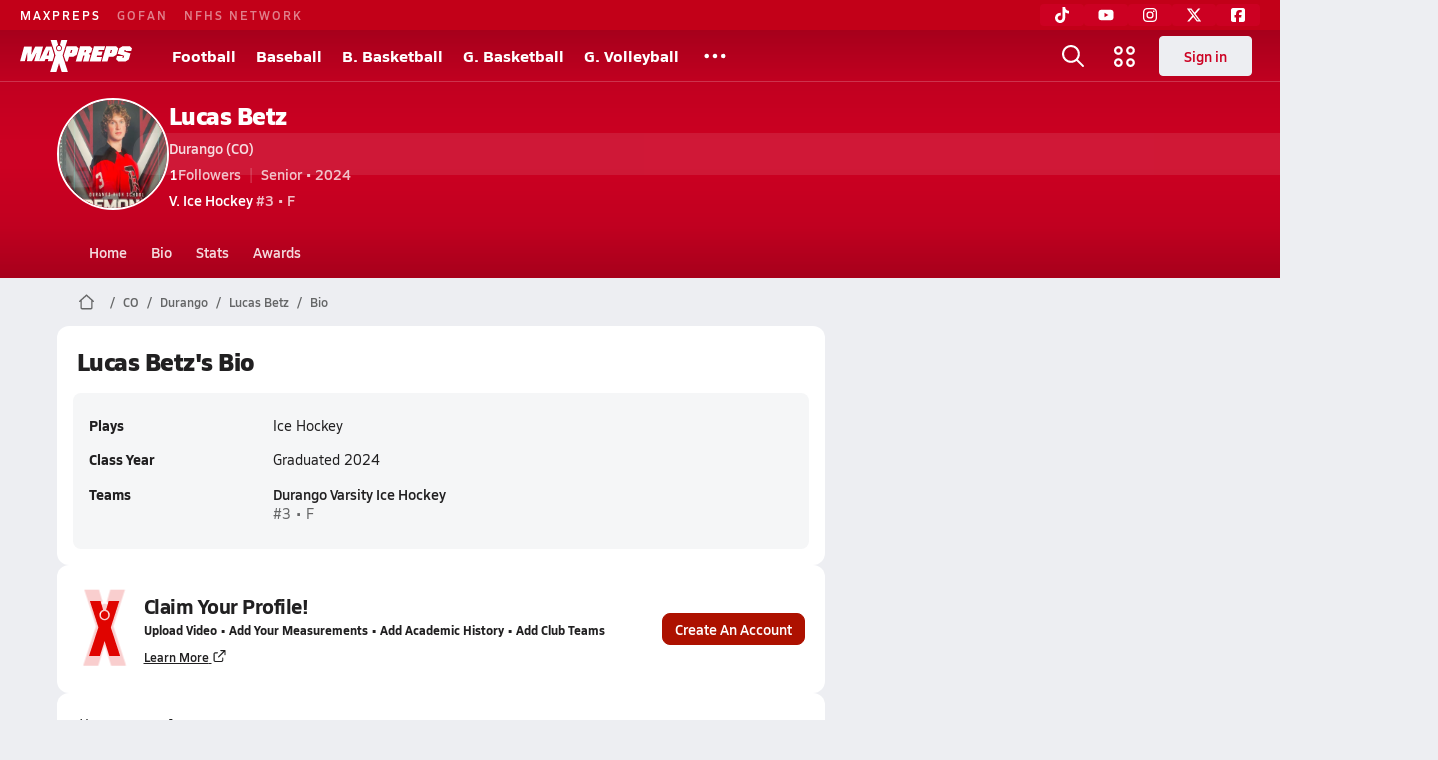

--- FILE ---
content_type: text/javascript
request_url: https://asset.maxpreps.io/_next/static/chunks/7550-477405f3996e9851.js
body_size: 8973
content:
"use strict";(self.webpackChunk_N_E=self.webpackChunk_N_E||[]).push([[7550],{4180:(e,t,r)=>{r.d(t,{m:()=>i});var a=r(7678),n=r(25477),l=r(66732);let i=()=>{let e=(0,l.Ul)();return(0,n._m)([{roleId:a.z7.standardAdmin}],e)}},4309:(e,t,r)=>{r.d(t,{X:()=>a});let a=e=>e?"".concat(e," lbs"):""},6257:(e,t,r)=>{r.d(t,{n:()=>v});var a=r(37876),n=r(1249);let l=async function(e){let t=arguments.length>1&&void 0!==arguments[1]?arguments[1]:"",r=arguments.length>2&&void 0!==arguments[2]?arguments[2]:{};return(0,n.yt)("/careers/".concat(e,"/career-photos/v1"),t,r)};var i=r(55230),o=r(63039),s=r(34437),c=r(18706),d=r(69524),u=r(66732),h=r(61398),m=r(14232);let p=(e,t,r)=>{r?((0,c.yA)(r),(e=>{var t;(0,o.r)(null!=(t=null==e?void 0:e.toString())?t:"Unable to update career photo",o.B.Error)})(r)):((0,o.r)("Career photo successfully updated. The site will update in 15-30 min.",o.B.Success),t(e))},g=async(e,t,r,a,n)=>{(0,d.Y)(a,async a=>{let[,l]=await (0,i.xl)(r,e,a,t);p(!1,n,l)})},x=async(e,t,r)=>{let[,a]=await l(e,t);p(!0,r,a)},v=e=>{let{photoUrl:t,careerId:r,closeModal:n}=e,[l,i]=(0,m.useState)(!1),c=(0,u.rd)(),d=(0,u.wS)(),p=(0,m.useCallback)(()=>{x(r,c,i)},[r,c,i]),v=(0,m.useCallback)(e=>{g(r,c,d,e,i).then(()=>{try{(0,h.s)()}catch(e){}})},[r,c,d]);return r&&d?c?(0,a.jsx)(s.b,{photoUrl:t,croppedImage:null,closeModal:n,title:"Update Career Photo",onSave:v,onDelete:p,wasPhotoDeleted:l}):((0,o.r)("No user token!",o.B.Error),null):null}},9337:(e,t,r)=>{r.d(t,{A:()=>eq});var a,n,l,i,o=r(37876),s=r(89398),c=r(49152),d=r(68348),u=r(75503),h=r(96054),m=r(5701),p=r(18997),g=r(76451),x=r(34909),v=r(35247),f=r(76990),b=r(3317),y=r(14232),j=r(57513),w=r(92675);let C=e=>{let{careerCanonicalUrl:t}=e;return(0,o.jsx)(w.g,{publicHref:t})};var k=r(39765),I=r(44691),N=r(29868),A=r(22546),S=r(53904),T=r(77232),U=r(61679),_=r(93637),M=r(55444),F=r(66732),L=r(40186),P=r(37573),z=r(98473),E=r(40443),B=r(63238),O=r(5812),$=r(40831),D=r(26303),W=r(19189),H=r(59793);let R=(0,$.$)("CC","ClaimBtn","CHeader"),Y=e=>{let{careerId:t,schoolId:r,allSeasonId:a}=e,n=(0,F.Tw)(),l=(0,f.M3)(),i=n?void 0:(0,o.jsx)(D.zM,{asChild:!0,children:(0,o.jsx)(L.Or,{variant:"primaryDynamic",size:l?"large":"medium",children:"Claim"})});return(0,o.jsx)(W.e,{trigger:i,claimCareerId:t,schoolId:r,allSeasonId:a,source:R})},q=e=>{let t=(0,f.M3)(),{careerContext:r}=e,{careerPlayerData:a}=r,{careerId:n,careerCanonicalUrl:l,firstName:i,lastName:s}=a||{},[c,,d,u]=(0,O.e)(!1);return(0,o.jsxs)(o.Fragment,{children:[(0,o.jsx)(L.Or,{variant:"primaryDynamic",onClick:d,size:t?"large":"medium",children:"Claim"}),(0,o.jsx)(H.Z,{isOpen:c,onClose:u,fullName:"".concat(i," ").concat(s),careerId:n,careerCanonicalUrl:l,attributionLocation:"athlete header",source:R})]})},K=e=>{let t=e.careerContext.careerPlayerData.careerId,r=e.careerContext.recentSchool.schoolId,a=e.careerContext.recentSportSeason.allSeasonId,n=(0,F.I1)(),{isEligibleForAthleteClaim:l,isEligibleForParentClaim:i}=(0,B.j)(t)||{};return(0,o.jsxs)(o.Fragment,{children:[(0,o.jsx)(Y,{careerId:t,schoolId:r,allSeasonId:a}),n&&(l||i)&&(0,o.jsx)(q,{...e})]})};var Q=r(30129),V=r(65398),G=r(23732),Z=r(94981);let X=function(e){let t=arguments.length>1&&void 0!==arguments[1]&&arguments[1],[r]=(0,G.G)(e),a=(0,F.Zq)(),n=(0,F.Tw)(),{isEligibleToFollow:l}=(0,F.w6)(),i=(0,Z.H)(e),o=(0,V.q)("mp_career_visits",e,t);return(n&&a||!n)&&!r&&o&&l&&!i},J="crv-popup",ee=e=>{let{careerId:t,athleteName:r}=e,[a,n]=(0,y.useState)(!1),l=X(t,a),i=(0,y.useCallback)(()=>{n(!0)},[]);return!l||a?null:(0,o.jsx)(Q.G,{elementId:J,text:"It looks like you're a fan of ".concat(r,"! Follow their profile for quick access and to get the latest notifications."),xOffset:-124,onClose:i})};var et=r(16952),er=r(63039),ea=r(937),en=r(81082),el=r(37665),ei=r(48745),eo=r(16801);let es=(0,$.$)("CF","FollowBtn","CHeader"),ec=e=>{let{careerId:t,athleteName:r,schoolId:a,allSeasonId:n}=e,l=(0,F.rd)(),i=(0,F.Tw)(),[s]=(0,G.G)(t);return i&&!l?(0,o.jsx)(eu,{careerId:t}):(0,o.jsxs)(o.Fragment,{children:[i&&(s?(0,o.jsx)(em,{careerId:t,athleteName:r}):(0,o.jsx)(eh,{careerId:t,athleteName:r})),(0,o.jsx)(ed,{careerId:t,schoolId:a,allSeasonId:n})]})},ed=e=>{let{careerId:t,schoolId:r,allSeasonId:a}=e,n=(0,F.Tw)(),l=(0,f.M3)(),i=n?void 0:(0,o.jsx)(D.zM,{asChild:!0,children:(0,o.jsx)(L.Or,{variant:"primaryDynamic",size:l?"large":"medium",children:"Follow"})});return(0,o.jsx)(W.e,{trigger:i,followCareerId:t,schoolId:r,allSeasonId:a,source:es})},eu=e=>{let{careerId:t}=e,[,r]=(0,ea.P3)(es,(0,ei.wP)(t));return(0,o.jsx)(_.v,{visualComponent:L.Or,href:r.toString(),children:"Follow"})},eh=e=>{let{careerId:t,athleteName:r}=e,[a,n]=(0,y.useState)(!1),{getMemberPageData:l}=(0,F.ge)(),i=(0,f.M3)(),s=(0,eo.L)(t,(e,t)=>{if(n(!1),e){let e=!!document.getElementById(J);(0,en.N)(r,e?"repeat visitor":"athlete header"),(0,er.r)("Successfully followed career"),l(void 0,!0);return}(0,er.r)("Error ".concat(t),er.B.Error)},es);return(0,o.jsx)(L.Or,{disabled:a,onClick:s,size:i?"large":"medium",variant:"primaryDynamic",icon:a?et.z1:void 0,children:a?"Updating":"Follow"})},em=e=>{let{careerId:t,athleteName:r}=e,[a,n]=(0,y.useState)(!1),{getMemberPageData:l}=(0,F.ge)(),i=(0,f.M3)(),s=(0,eo.Q)(t,(e,t)=>{if(n(!0),e){(0,el.Y)(r),(0,er.r)("Successfully unfollowed career"),l(void 0,!0);return}(0,er.r)("Error ".concat(t),er.B.Error)},es);return(0,o.jsx)(L.Or,{disabled:a,onClick:s,size:i?"large":"medium",variant:"tertiaryDynamic",icon:a?et.z1:void 0,children:a?"Updating":"Following"})},ep=T.Ay.div.withConfig({componentId:"sc-b5d3d851-0"})(["position:relative;"]),eg=e=>{let{careerId:t,athleteName:r,schoolId:a,allSeasonId:n}=e;return(0,M.m)()?(0,o.jsxs)(ep,{children:[(0,o.jsx)(ee,{careerId:t,athleteName:r}),(0,o.jsx)(ec,{careerId:t,schoolId:a,allSeasonId:n,athleteName:r})]}):null},ex=T.I4.div.withConfig({componentId:"sc-12970298-0"})(["display:grid;grid-template-columns:repeat(",",1fr);gap:",";button{width:121px;max-width:125px;}"],e=>e.$n,A.i.s50),ev=e=>{let t=(0,f.M3)();return(0,o.jsx)(L.Or,{variant:"tertiaryDynamic",size:t?"large":"medium",...e})},ef=e=>{let{careerContext:t}=e,{careerPlayerData:r}=t,{careerId:a,careerCanonicalUrl:n,firstName:l,lastName:i}=r||{},{allSeasonId:s}=t.recentSportSeason,{schoolId:c}=t.recentSchool,{appType:d}=(0,U._)(),u=(0,B.j)(a),{isEligibleForAthleteClaim:h,isEligibleForParentClaim:m}=u||{},p=(0,F.Tw)(),g=(0,E.Y)(a);return(0,M.m)()?(0,o.jsxs)(ex,{$n:!p||(h||m)&&p?2:1,children:[(0,o.jsx)(K,{careerContext:t}),g&&(0,o.jsx)(_.v,{visualComponent:ev,href:(0,z.E)(j.a.AdminHome,n,d,void 0,{longCareerId:a}),children:"Edit Profile"}),!g&&(0,o.jsx)(eg,{careerId:a,athleteName:"".concat(l," ").concat(i),schoolId:c,allSeasonId:s}),(0,o.jsx)(x.GG,{ownsContent:u.isCareerClaimedByAthlete?"self":u.isCareerClaimedByParent?"parent":"none"})]}):(0,o.jsx)(P.X,{height:"28px"})};var eb=r(66361),ey=r(4180),ej=r(8162),ew=r(6257);let eC=T.I4.div.withConfig({componentId:"sc-ebb1434a-0"})(["position:relative;.photo-or-avatar{border:2px solid ",";position:relative;}button{position:absolute;right:0;bottom:0;}"],S.ui.text.primary),ek=e=>{let{careerContext:t}=e,{careerPlayerData:r}=t,{firstName:a,lastName:n,photoUrl:l,careerId:i}=r||{},s=(0,E.Y)(i),c=(0,ey.m)(),d=(0,f.M3)(),[u,,h,m]=(0,O.e)(!1),p="".concat(a," ").concat(n);return(0,o.jsxs)(o.Fragment,{children:[(0,o.jsxs)(eC,{children:[(0,o.jsx)(eb.q,{src:l,alt:p,size:d?112:100,preload:!0}),(s||c)&&(0,o.jsx)(L.Or,{icon:ej.hp,onClick:h,size:"small",isRound:!0})]}),u&&(0,o.jsx)(ew.n,{photoUrl:l,careerId:i,closeModal:m})]})};var eI=r(14092),eN=r(15856),eA=r(40877),eS=r(49023),eT=r(97894);let eU={[eS.mx.Varsity]:3,[eS.mx.JV]:2,[eS.mx.Freshman]:1};var e_=r(14668);let eM=e=>{let{careerSports:t}=e,r=!(0,f.al)()||t.length<3,a=(e=>{if(e.every(t=>t.teamLevel===e[0].teamLevel))return e;let t=[...new Set(e.map(e=>e.teamLevel))].reduce((e,t)=>(eU[t]||0)>(eU[e]||0)?t:e);return e.map(e=>({...e,teamLevel:t}))})(t);return(0,o.jsx)(e_.n,{children:a.map(e=>{let{sport:t,positions:a,jersey:n,teamHomeCanonicalUrl:l,teamLevel:i}=e;return(0,o.jsx)("div",{children:(0,o.jsxs)(_.v,{className:"secondary",href:((e,t)=>{switch(t){case eS.mx.Varsity:return e.replace("/freshman/","/").replace("/jv/","/");case eS.mx.JV:return e.replace("/freshman/","/jv/");case eS.mx.Freshman:return e}})(l,i),$hoverUnderline:!0,children:[(0,o.jsx)("span",{className:"primary",children:"".concat((0,eS.wi)(i)," ").concat(t)})," ".concat((0,eT.kj)([n?"#".concat(n):void 0,r?(0,eT.kj)(a,", "):void 0]))]})},t)})})};var eF=r(1405),eL=r(54390),eP=r(4309);let ez=T.I4.div.withConfig({componentId:"sc-6efe20cf-0"})(["text-align:center;","{text-align:left;}.athlete-name{",";line-height:1;margin-bottom:",";display:flex;justify-content:center;align-items:center;gap:",";","{justify-content:flex-start;",";}}.school-name{",";","{","}line-height:1;display:block;margin-bottom:",";}.followers{display:flex;gap:",";}","{margin-top:",";justify-content:center;","{justify-content:flex-start;}}"],N.Wi.Tablet,null==(a=eI.Pg.get(eI.KQ.heading_125_bold))?void 0:a.css,A.i.s50,A.i.s25,N.Wi.Tablet,null==(n=eI.Pg.get(eI.KQ.heading_150_xbold))?void 0:n.css,null==(l=eI.Pg.get(eI.KQ.heading_75_semibold))?void 0:l.css,N.Wi.Tablet,null==(i=eI.Pg.get(eI.KQ.action_90_semibold))?void 0:i.css,A.i.s50,A.i.s25,e_.n,A.i.s50,N.Wi.Tablet),eE=e=>{let{careerContext:t}=e,{careerPlayerData:r,followerCount:a}=t,{careerCanonicalUrl:n,isClaimed:l,firstName:i,lastName:s,careerSports:c,schoolCanonicalUrl:d}=r||{},{formattedGraduation:u,formattedHtWt:h,schoolLocation:m,schoolName:p}=(e=>{var t;let{careerPlayerData:r,careerData:a}=e,{schoolName:n}=r||{},{heightFeet:l,heightInches:i,weight:o,graduatingClass:s,classYear:c}=a,d=(0,eL.K)(l,i),[u,h]=(0,eT.v$)(n," (");return{schoolName:u,schoolLocation:h,formattedGraduation:(0,eT.kj)([null==(t=(0,eF.Q1)(c))?void 0:t.longForm,s]),formattedHtWt:d||o?(0,eT.kj)([d,(0,eP.X)(o)]):void 0}})(t);return(0,o.jsxs)(ez,{children:[(0,o.jsxs)(_.v,{href:n,className:"athlete-name",$color:S.ui.text.primary,$hoverColor:S.ui.text.secondary,$hoverUnderline:!0,children:["".concat(i," ").concat(s),l&&(0,o.jsx)(eN.Z,{size:16,icon:eA.Zs,color:S.uL})]}),(0,o.jsx)(_.v,{className:"school-name",href:d,$color:S.ui.text.secondary,$hoverColor:S.ui.text.tertiary,$hoverUnderline:!0,children:"".concat(p," ").concat(m)}),(0,o.jsxs)(e_.n,{children:[(null!=a?a:0)>0&&(0,o.jsxs)("div",{className:"followers",children:[(0,o.jsx)("span",{className:"primary",children:a}),(0,o.jsx)("span",{className:"secondary",children:"Followers"})]}),u&&(0,o.jsx)("div",{className:"secondary",children:u}),h&&(0,o.jsx)("div",{className:"secondary",children:h})]}),(0,o.jsx)(eM,{careerSports:c})]})},eB=T.I4.nav.withConfig({componentId:"sc-17adfc4d-0"})(["background-color:",";color:",";padding:"," ",";","{position:relative;pointer-events:auto;display:flex;flex-direction:column;align-items:center;gap:",";","{flex-direction:row;gap:",";}}","{","{display:inline-grid;margin-top:",";}","{display:inline-grid;margin-left:",";}}"],e=>{let{theme:t}=e;return null==t?void 0:t.nav.light},S.ui.text.primary,A.i.s100,A.i.s75,k.Y,A.i.s50,N.Wi.Tablet,A.i.s125,ex,N.Wi.TabletOnly,A.i.s125,N.Wi.Desktop,A.i.s125),eO=e=>{let t=(0,o.jsx)(ef,{...e});return(0,o.jsxs)(eB,{children:[(0,o.jsx)(I.t,{}),(0,o.jsxs)(k.Y,{children:[(0,o.jsx)(ek,{...e}),(0,o.jsx)(eE,{...e}),(0,o.jsx)(g.fq,{children:t}),(0,o.jsx)(g.X8,{children:t})]}),(0,o.jsx)(g.jp,{children:(0,o.jsx)(k.Y,{children:t})})]})};var e$=r(51441);let eD=T.I4.div.withConfig({componentId:"sc-a00bbbed-0"})(["background-color:",";width:100%;"],S.dA.surface.primary),eW=e=>{let{careerContext:t,navId:r,careerMenuData:a}=e,{careerCanonicalUrl:n,careerId:l}=t.careerPlayerData,i=(0,T.DP)(),{appType:s}=(0,U._)(),c=(0,ey.m)(),d=(0,E.Y)(l),u=a.map(e=>{let{text:t,publicUrl:r}=e;return{text:t,href:r}}),h={bg:i.nav.light,fg:S.ui.text.secondary,hover:i.surface.primary,active:i.surface.primary};return(c||d)&&u.push({text:"Admin",href:(0,z.E)(j.a.AdminHome,n,s,void 0,{longCareerId:l})}),(0,o.jsx)(eD,{children:(0,o.jsx)(e$.z,{pageNavLinks:u,navId:r,theme:h})})};var eH=r(62059);let eR=T.I4.div.withConfig({componentId:"sc-5d0f677e-0"})(["background-color:",";border-top:1px solid ",";border-bottom:1px solid ",";"],S.dA.surface.primary,S.dA.surface.border,S.dA.surface.border),eY=()=>(0,o.jsx)(eR,{children:(0,o.jsx)(k.Y,{children:(0,o.jsx)(eH.tw,{areLinksEnabled:!1,isSearchEnabled:!1,colorMode:eH.lH.White})})}),eq=e=>{let{pageTitle:t,pageDescription:r,canonicalUrl:a,pageConfig:n,isCareerHeaderVisible:l=!0,careerContext:i,careerMenuData:w,breadcrumbListData:k,siteNavData:I,children:N}=e,{recentSchool:A,careerPlayerData:S,careerData:T,partnerInfo:U}=i,{careerCanonicalUrl:_}=S,{color1:M,color2:F,color3:L}=A,{careerId:P}=T,z=(0,f.al)(),E=(0,v.h)(),B=(0,h.t)(n),O=(0,b.V)(M,F,L),$=(null==n?void 0:n.page)===j.a.Home||null==n?void 0:n.pageName,D=(0,y.useMemo)(()=>k?{data:k,pageName:$}:void 0,[k,$]),W=n.page===j.a.PhotoFullSize,H=n.page===j.a.Videos,R=(0,y.useMemo)(()=>{let e=[];return i&&(l&&e.push({key:"careerHeader",component:(0,o.jsx)(eO,{careerContext:i})},{sticky:!0,key:"careerNavBar",isVisibleWithoutFrame:!0,component:(0,o.jsx)(eW,{careerMenuData:w,careerContext:i,navId:(null==n?void 0:n.navId)||""})}),W&&e.push({sticky:!0,key:"photography",component:(0,o.jsx)(eY,{}),isVisibleWithoutFrame:!0}),E&&!z&&e.push({key:"back_to_public",sticky:!0,component:(0,o.jsx)(C,{careerCanonicalUrl:_})})),e},[i,W,l,E,_,w,null==n?void 0:n.navId,z]),Y=W?s.IX:y.Fragment;return(0,o.jsxs)(Y,{children:[!H&&(0,o.jsx)(x.ql,{careerId:P,context:"career"}),(0,o.jsxs)(u.q,{theme:O,siteNavData:I,breadcrumbConfig:D,pageConfig:n,subheaders:R,isSkyboxHidden:n.isSkyboxHidden,children:[(0,o.jsx)(m.p,{title:t,description:r,canonical:a}),N,(0,o.jsx)(g.jp,{andAbove:!0,children:E&&(0,o.jsx)(c.a,{feedbackLink:d.Vg})}),B&&(0,o.jsx)(p.K,{address:A.address,canonicalUrl:A.canonicalUrl,city:A.city,mascotUrl:A.mascotUrl,name:A.name,partnerInfo:U,shouldAppendHighSchoolString:A.shouldAppendHighSchoolString,state:A.stateCode,zip:A.zip})]})]})}},16801:(e,t,r)=>{r.d(t,{L:()=>i,Q:()=>o});var a=r(12694),n=r(66732),l=r(14232);let i=(e,t,r)=>{let i=(0,n.rd)(),{role:o,id:c}=(0,n.u1)()||{};return(0,l.useCallback)(()=>{if("undefined"!=typeof window&&i&&c&&o)return(0,a.Cg)(c,{userId:c,careerProfileId:e},i,r).then(e=>{var r,a;try{s(c,o)}catch(e){}let n=e[2];return t&&t(n.status<400,null!=(a=null==(r=e[2])?void 0:r.message)?a:""),e})},[e,c,o,i,t,r])},o=(e,t,r)=>{let i=(0,n.rd)(),o=(0,n.wS)();return(0,l.useCallback)(()=>{if("undefined"!=typeof window&&i&&o)return(0,a.je)(o,e,i,r).then(e=>{var r,a;let n=e[2];return t&&t(n.status<400,null!=(a=null==(r=e[2])?void 0:r.message)?a:""),e})},[e,o,i,t,r])},s=(e,t)=>{var r;"undefined"!=typeof window&&(null==(r=window.branch)||r.logEvent("FOLLOW_ATHLETE",{userId:e,userRole:t},void 0,"FOLLOW ATHLETE"))}},24738:(e,t,r)=>{r.d(t,{g:()=>a});var a=function(e){return e[e.None=0]="None",e[e.UserAlreadyBoundToCareer=1]="UserAlreadyBoundToCareer",e[e.UserAlreadyBoundToAnotherCareer=2]="UserAlreadyBoundToAnotherCareer",e[e.CareerAlreadyBoundToAnotherUser=3]="CareerAlreadyBoundToAnotherUser",e[e.IneligibleUserMemberType=4]="IneligibleUserMemberType",e[e.NonMatchingLastName=5]="NonMatchingLastName",e}({})},34909:(e,t,r)=>{r.d(t,{GG:()=>h,ql:()=>u,fr:()=>m,K0:()=>p,iL:()=>x});var a=r(37876),n=r(48385),l=r(35657),i=r(77328),o=r.n(i),s=r(89099);let c=(e,t)=>(0,a.jsx)("meta",{name:"".concat("branch:deeplink:maxpreps","_").concat(e),content:null!=t?t:""},e),d=()=>{var e;let t=(0,s.useRouter)();return null!=(e=null==t?void 0:t.query.ftag)?e:void 0},u=e=>{let{careerId:t,context:r="career",videoid:n}=e,l=d();return(0,a.jsxs)(o(),{children:[c("context",r),c("career_id",t),c("tab","1"),n&&c("content_id",n),l&&c("ftag",l)]})},h=e=>{let{ownsContent:t}=e;return(0,a.jsx)(o(),{children:c("owns_content",t)})},m=e=>{let{schoolId:t,ssid:r,context:n="team",videoid:l}=e,i=d();return(0,a.jsxs)(o(),{children:[c("context",n),l&&c("content_id",l),c("school_id",t),c("ssid",r),c("tab","1"),i&&c("ftag",i)]})},p=e=>{let{url:t,tab:r}=e,l=d();if(!t)return null;let i=((e,t)=>{let r=new URL(e,n.MO);return t&&r.searchParams.set("ftag",t),r.toString()})(t,l);return(0,a.jsxs)(o(),{children:[c("context","web"),c("url",i),c("tab",r.toString()),l&&c("ftag",l)]})},g="maxpreps_",x=(e,t,r)=>((e,t,r)=>{let a=new URLSearchParams(Object.keys(t||{}).reduce((e,r)=>{var a;return e["".concat(g).concat(r)]=(null!=(a=t[r])?a:"").toString(),e},{}));return(null==r?void 0:r.ftag)&&a.append("".concat(g,"ftag"),null==r?void 0:r.ftag.toString()),"".concat(l.Ql).concat(e,"?").concat(a.toString())})(e,t,r)},37573:(e,t,r)=>{r.d(t,{U:()=>l,X:()=>i});var a=r(37876),n=r(22546);let l=r(77232).I4.span.withConfig({componentId:"sc-bc7249a6-0"})(["width:",";height:",";border-radius:",";background-color:",";@keyframes pulse{0%{opacity:0.7;}50%{opacity:0.4;}100%{opacity:0.7;}}animation:pulse 1s infinite;"],e=>{let{$width:t}=e;return t||"100%"},e=>{let{$height:t}=e;return t||"100%"},n.i.s75,e=>{let{$background:t,theme:r}=e;return t||r.surface.secondary}),i=e=>{let{height:t="100%",width:r="100%",children:n}=e;return(0,a.jsx)(l,{$height:t,$width:r,children:n})}},37665:(e,t,r)=>{r.d(t,{Y:()=>l});var a=r(57435),n=r(7856);let l=e=>(0,a.k)("athlete-unfollow-button-click",{clickText:"athlete/".concat(e,"/unfollow-button-click"),moduleAction:n.Rt,moduleName:"career follow",moduleCampaign:"follow",moduleLocation:"athlete header"})},39765:(e,t,r)=>{r.d(t,{Y:()=>a});let a=r(77232).I4.div.withConfig({componentId:"sc-dcadbc3f-0"})(["max-width:","px;margin:auto;"],1167)},40443:(e,t,r)=>{r.d(t,{Y:()=>i});var a=r(7678),n=r(25477),l=r(66732);let i=e=>{let t=(0,l.Ul)();return(0,n._m)([{roleId:a.z7.career,accessId1:e}],t)}},44518:(e,t,r)=>{r.d(t,{v:()=>o});var a=r(37876),n=r(66821),l=r(50188),i=r(23532);let o=e=>e.map(e=>{var t,r;return(null==(t=e.asOptions)?void 0:t.href)?(0,a.jsx)(i.Z,{text:e.text,href:e.asOptions.href,disabled:e.isDisabled},e.text):(null==(r=e.asOptions)?void 0:r.onClick)?(0,a.jsx)(l.p,{text:e.text,onClick:e.asOptions.onClick,disabled:e.isDisabled},e.text):(0,a.jsx)(n.lF,{children:e.text},e.text)})},49152:(e,t,r)=>{r.d(t,{a:()=>n});var a=r(18847);let n=r.n(a)()(()=>r.e(2662).then(r.bind(r,82662)).then(e=>({default:e.FeedbackTab})),{loadableGenerated:{webpack:()=>[82662]},ssr:!1})},50134:(e,t,r)=>{r.d(t,{F:()=>s});var a,n=r(29868),l=r(14092),i=r(77232);let o="12px",s=i.I4.div.withConfig({componentId:"sc-9c7ff491-0"})(["",";width:100%;border-radius:0 0 "," ",";padding:16px 16px 24px 16px;","{padding:16px 24px 24px;}",""],null==(a=l.Pg.get(l.KQ.body_90_reg))?void 0:a.css,o,o,n.Wi.Tablet,e=>{let{$isDividerVisible:t=!0,theme:r}=e;return t?"border-top: 1px solid ".concat(r.surface.border,";"):""})},50188:(e,t,r)=>{r.d(t,{p:()=>o});var a=r(37876),n=r(77232),l=r(66821);let i=n.Ay.button.withConfig({componentId:"sc-12cf04c8-0"})(["width:100%;display:block;background-color:",";"],e=>{let{theme:t}=e;return t.surface.primary}),o=e=>{let{text:t,onClick:r,...n}=e,o=(0,a.jsx)(l.lF,{...n,children:t});return n.disabled||!r?o:(0,a.jsx)(i,{type:"button",onClick:r,children:o})}},51441:(e,t,r)=>{r.d(t,{z:()=>w});var a,n=r(37876),l=r(6191),i=r(66821),o=r(44518),s=r(15856),c=r(15052),d=r(90398),u=r(14232),h=r(39765),m=r(93637),p=r(28002),g=r(29868),x=r(14092),v=r(22546),f=r(53904);let b=r(77232).I4.div.withConfig({componentId:"sc-65d3933b-0"})(["position:relative;background-color:",";.gradient{pointer-events:none;position:absolute;top:0;bottom:0;left:0;right:0;background:linear-gradient( 180deg,rgba(0,0,0,0.055) 0%,rgba(0,0,0,0.1825) 100% );}.stuck &{box-shadow:0 "," "," 0 ",";}.container{height:50px;max-width:1440px;margin-left:",";","{margin-left:",";height:52px;}display:grid;grid-template-columns:min-content auto;white-space:nowrap;overflow-x:auto;overflow-y:visible;scrollbar-width:none;&::-webkit-scrollbar{display:none;}}.links{display:flex;height:100%;& > li{height:100%;}& > li > div{height:100%;display:flex;flex-flow:column;flex-wrap:nowrap;}& > li > div > div:first-child{flex:1 1 100%;}& .link{height:100%;display:flex;align-items:center;cursor:pointer;position:relative;color:",";background:none;padding:0 ",";","}& .link .x-mi{margin-left:6px;}& > li:is(.active,:hover) .link{color:",";}& > li:hover .link{color:",";}& > li .link::after{content:'';position:absolute;left:0;bottom:0;height:4px;width:100%;}& > li:is(.active,.link) .link::after{background-color:",";}}.left-content{position:relative;display:flex;align-items:center;margin-right:",";}.shadow{position:absolute;background:linear-gradient( 90deg,rgba(255,255,255,0) 0%,"," 100% );top:0;right:0;height:100%;width:25px;z-index:1;","{display:none;}pointer-events:none;}.shadow.shadow-left{background:linear-gradient( 90deg,"," 0%,rgba(255,255,255,0) 100% );left:0;right:auto;}"],e=>{var t;return null!=(t=e.$bg)?t:f.dA.surface.primary},v.i.s50,v.i.s50,f.fs.light,v.i.s100,g.Wi.SiteNavDesktop,v.i.s125,e=>{let{$fg:t,theme:r}=e;return null!=t?t:r.text.secondary},v.i.s75,null==(a=x.Pg.get(x.KQ.heading_90_semibold))?void 0:a.css,e=>{let{theme:t,$active:r}=e;return null!=r?r:t.text.primary},e=>{let{theme:t,$hover:r}=e;return null!=r?r:t.text.action},e=>{let{theme:t,$hover:r}=e;return null!=r?r:t.text.action},v.i.s50,f.fs.medium,g.Wi.Tablet,f.fs.medium),y=e=>{let{children:t,subItems:r}=e,[a,s]=(0,u.useState)(!1),[c,d]=(0,u.useMemo)(()=>[{align:"center",onMouseLeave:()=>{s(!1)}},[{items:(0,o.v)(r)}]],[r]);return(0,n.jsx)(l.r,{open:a,onOpenChange:s,options:c,groups:d,trigger:(0,n.jsx)(i.Mz,{asChild:!0,children:t})})},j=e=>{let{item:t,isActive:r}=e,{text:a,href:l,subItems:i,onClick:o}=t,h=!1;try{h=!(0,p.m)(new URL(l))}catch(e){h=!1}let[g,x]=(0,u.useMemo)(()=>[l?m.v:"button",l?{href:l,onClick:o}:void 0],[l,o]),v=(0,n.jsxs)(g,{className:"link",...x,children:[a,h&&(0,n.jsx)(s.Z,{icon:c.vM,size:12}),i&&(0,n.jsx)(s.Z,{icon:d.Jt,size:12})]}),f=i?(0,n.jsx)(y,{subItems:i,children:v}):v;return(0,n.jsx)("li",{className:r?"active":"",children:f})},w=e=>{let{leftContent:t,pageNavLinks:r,navId:a,isWidthCapped:l=!0,isGradientVisible:i=!0,theme:o}=e,[s,c]=(()=>{let e=(0,u.useRef)(null),[t,r]=(0,u.useState)(0),a=(0,u.useCallback)(t=>{e.current=null,t instanceof Element&&r(t.scrollLeft)},[]),n=(0,u.useCallback)(t=>{e.current||(e.current=requestAnimationFrame(()=>{a(t.target)}))},[a]);return(0,u.useEffect)(()=>()=>{e.current&&(window.cancelAnimationFrame(e.current),e.current=null)},[]),[t,n]})(),d=l?h.Y:u.Fragment;return(0,n.jsxs)(b,{$bg:o.bg,$fg:o.fg,$hover:o.hover,$active:o.active,children:[i&&(0,n.jsx)("div",{className:"gradient"}),s>20&&(0,n.jsx)("div",{className:"shadow shadow-left"}),(0,n.jsx)(d,{children:(0,n.jsxs)("div",{className:"container",onScroll:c,children:[t&&(0,n.jsx)("div",{className:"left-content",children:t}),(0,n.jsx)("ul",{className:"links",children:r.map(e=>(0,n.jsx)(j,{item:e,isActive:e.text.toLocaleLowerCase().includes(a.toLocaleLowerCase()),hoverColor:o.bg},"".concat(e.text,"-").concat(e.href)))})]})}),(0,n.jsx)("div",{className:"shadow shadow-right"})]})}},54390:(e,t,r)=>{r.d(t,{K:()=>a});let a=(e,t)=>e||t?"".concat(null!=e?e:0,"'").concat(null!=t?t:0,'"'):""},59793:(e,t,r)=>{r.d(t,{Z:()=>n});var a=r(18847);let n=r.n(a)()(()=>Promise.all([r.e(4067),r.e(2696)]).then(r.bind(r,52696)).then(e=>({default:e.ClaimModal})),{loadableGenerated:{webpack:()=>[52696]},ssr:!1})},61398:(e,t,r)=>{r.d(t,{s:()=>i});var a=r(57435),n=r(7856),l=r(80074);let i=()=>{(0,a.k)("career-page-click",{clickText:"save",moduleAction:n.Rt,moduleName:"career management",moduleLocation:"player-info",moduleCampaign:l.q})}},63238:(e,t,r)=>{r.d(t,{j:()=>s});var a=r(90656),n=r(24738),l=function(e){return e[e.None=0]="None",e[e.UserAlreadyBoundToCareer=1]="UserAlreadyBoundToCareer",e[e.UserMaxParentClaimsReached=2]="UserMaxParentClaimsReached",e[e.IneligibleUserMemberType=3]="IneligibleUserMemberType",e[e.CareerMaxParentClaimsReached=4]="CareerMaxParentClaimsReached",e}({}),i=r(66732),o=r(67914);let s=e=>{var t,r,s,c;let d=(0,i.rd)(),u=(0,i.wS)(),h=(0,o.I)({queryKey:["useCareerClaimEligibility",u,e],queryFn:async()=>{let[t,r]=await (0,a.C)(e,u,d);if(r)throw r;return t},enabled:!!u&&!!e});return{...h.data,isCareerClaimedByAthlete:!(null==(t=h.data)?void 0:t.isEligibleForAthleteClaim)&&(null==(r=h.data)?void 0:r.athleteClaimIneligibilityType)===n.g.UserAlreadyBoundToAnotherCareer,isCareerClaimedByParent:!(null==(s=h.data)?void 0:s.isEligibleForParentClaim)&&(null==(c=h.data)?void 0:c.parentClaimIneligibilityType)===l.UserAlreadyBoundToCareer}}},81082:(e,t,r)=>{r.d(t,{N:()=>l});var a=r(57435),n=r(7856);let l=(e,t)=>(0,a.k)("athlete-follow-button-click",{clickText:"athlete/".concat(e,"/follow-button-click"),moduleAction:n.Rt,moduleName:"career follow",moduleCampaign:"follow",moduleLocation:t})},90656:(e,t,r)=>{r.d(t,{C:()=>n});var a=r(1249);let n=async function(e,t){let r=arguments.length>2&&void 0!==arguments[2]?arguments[2]:"",n=arguments.length>3&&void 0!==arguments[3]?arguments[3]:{};return(0,a.J8)("careers/".concat(e,"/career-claim-eligibility/v1?userid=").concat(t),r,n)}},92675:(e,t,r)=>{r.d(t,{g:()=>c});var a=r(37876),n=r(76451),l=r(93637),i=r(14092),o=r(53904);let s=r(77232).I4.div.withConfig({componentId:"sc-a0189d2-0"})(["width:100%;height:55px;background-color:",";white-space:nowrap;display:flex;align-items:center;justify-content:center;.stuck &{box-shadow:0 8px 8px 0 ",";}span,b{margin-right:6px;}"],o.dA.surface.information,o.fs.light),c=e=>{let{publicHref:t}=e;return(0,a.jsxs)(s,{children:[(0,a.jsxs)("span",{className:"top",children:["You are in ",(0,a.jsx)("b",{children:"Admin View."}),(0,a.jsx)(n.jp,{andAbove:!0,children:"Want to preview your public page?"})]}),(0,a.jsx)(l.v,{href:t,className:i.KQ.action_90_semibold,$underline:!0,children:"View As Public"})]})}}}]);

--- FILE ---
content_type: text/javascript
request_url: https://asset.maxpreps.io/_next/static/chunks/pages/careerprofile/bio-63ddcfdb2b572bbc.js
body_size: 7559
content:
(self.webpackChunk_N_E=self.webpackChunk_N_E||[]).push([[6506],{5867:(e,a,t)=>{"use strict";t.d(a,{s:()=>h}),t(18452),t(33993),t(22976),t(1249),t(33339),t(76513),t(8047),t(94529),t(31966),t(25502),t(39110);var l=t(98793),n=t(93617),i=t(86959),s=t(43858),r=t(57513);let d=(0,i.TB)(s.Q.pageMetaData.hierarchy,["bio"]),o=(0,i.zN)(d),c={page:r.a.Bio,pageName:"Bio",navId:"Bio",accessibilityMode:l.Q.PublicOnly,userRequirements:n.O.NoRequirements,pageMetaData:{pageType:o,hierarchy:d,targeting:{ptype:o},tracking:"/local/career/default.aspx",hasVideoPlayer:!0},getPageContextDataPoints:()=>void 0},h=(0,i.SV)(c,s.Q);t(98473),t(30527),t(32275),t(38810)},22976:(e,a,t)=>{"use strict";t.d(a,{M:()=>n});var l=t(1249);let n=async(e,a)=>(0,l.J8)("/gatewayweb/react/career-achievements-awards/v1?careerId=".concat(e),a)},33339:(e,a,t)=>{"use strict";t.d(a,{n:()=>n});var l=t(1249);let n=async(e,a)=>(0,l.J8)("gatewayweb/react/career-college-interests/v1?careerId=".concat(e),a)},33993:(e,a,t)=>{"use strict";t.d(a,{X:()=>n});var l=t(1249);let n=async e=>(0,l.J8)("gatewayweb/react/career-academics/v1?careerId=".concat(e))},42572:(e,a,t)=>{(window.__NEXT_P=window.__NEXT_P||[]).push(["/careerprofile/bio",function(){return t(79243)}])},76513:(e,a,t)=>{"use strict";t.d(a,{V:()=>n});var l=t(1249);let n=async(e,a)=>(0,l.J8)("gatewayweb/react/career-extra-curricula/v1?careerId=".concat(e),a)},79243:(e,a,t)=>{"use strict";t.r(a),t.d(a,{__N_SSP:()=>eJ,default:()=>eL});var l,n,i,s,r,d,o,c,h,u,p=t(37876),b=t(9337),g=t(23506),x=t(76451),m=t(34909),f=t(63446),v=t(76990),y=t(66732),j=t(14092),w=t(22546),k=t(15856),C=t(90398),I=t(9919),N=t(99374),S=t(14232),A=t(77232),G=t(63238),_=t(18847);let F=t.n(_)()(()=>t.e(7719).then(t.bind(t,90100)).then(e=>({default:e.CareerTeammatesCard})),{loadableGenerated:{webpack:()=>[90100]},ssr:!1});var P=t(79712),D=t(1846),T=t(53904),M=t(35217),B=t(11191),H=t(8201),J=t(83914),L=t(97894);let R=function(e){let a=arguments.length>1&&void 0!==arguments[1]?arguments[1]:[],t=arguments.length>2&&void 0!==arguments[2]?arguments[2]:[],l=[];return e.highSchoolGpa&&l.push({key:"GPA",value:e.highSchoolGpa.toString()}),e.actScore&&l.push({key:"ACT",value:e.actScore.toString()}),e.satScore&&l.push({key:"SAT",value:e.satScore.toString()}),(null==a?void 0:a.length)&&l.push({key:"AP Classes",value:(0,L.Uw)(a)}),(null==t?void 0:t.length)&&l.push({key:"Honors Classes",value:(0,L.Uw)(t)}),l},Q=(0,A.I4)(B.e).withConfig({componentId:"sc-38ff2662-0"})([".content{padding:",";}"],w.i.s100),K=e=>{var a,t;let{careerAcademicsData:l}=e,n=null==(a=l.academicClasses)?void 0:a.filter(e=>"Honor"===e.classType).map(e=>e.className),i=null==(t=l.academicClasses)?void 0:t.filter(e=>"AP"===e.classType).map(e=>e.className),s=R(l,i,n);return(0,p.jsxs)(Q,{children:[(0,p.jsx)(M.a,{title:"Academics",badgeLeft:(0,p.jsx)(k.Z,{icon:H.eS,size:16,color:T.dA.text.primary}),isDividerVisible:!1}),(0,p.jsx)("div",{className:"content",children:(0,p.jsx)(J.v,{rows:s})})]})};var z=t(32721);let V=(0,A.I4)(B.e).withConfig({componentId:"sc-3cf011ba-0"})([".rows{padding:",";display:flex;flex-direction:column;gap:",";}"],w.i.s100,w.i.s50),U=e=>{let{careerAchievementsAwardsData:a}=e,t=(0,p.jsx)(k.Z,{icon:z.iH,size:16,color:T.dA.text.primary});return(0,p.jsxs)(V,{children:[(0,p.jsx)("div",{className:"header",children:(0,p.jsx)(M.a,{title:"Achievements & Awards",badgeLeft:t,isDividerVisible:!1})}),(0,p.jsx)("div",{className:"rows",children:a.map(e=>(0,p.jsx)(eP,{title:e.title,date:e.achievedOn,description:e.description},e.careerAchievementAwardId))})]})};var W=t(3897),E=t(50175);let Z=e=>{var a;let{teamMates:t,careerContext:l}=e,{careerPlayerData:n,recentSportSeason:i,recentSchool:s}=l;return(0,p.jsxs)(p.Fragment,{children:[(0,p.jsx)(E.J,{careerId:null==n?void 0:n.careerId,careerName:null!=(a=null==n?void 0:n.firstName)?a:null==n?void 0:n.lastName,teamId:null==s?void 0:s.schoolId,sport:null==i?void 0:i.sport,ssid:null==i?void 0:i.sportSeasonId,allSeasonId:null==i?void 0:i.allSeasonId,careerCanonicalUrl:null==n?void 0:n.careerCanonicalUrl}),(0,p.jsx)(W.U,{}),Array.isArray(t)&&t.length>0&&(0,p.jsx)(F,{teammateCards:t})]})};var O=t(62380),X=t(44410),Y=t(93637),q=t(36352),$=t(5812),ee=t(29868),ea=t(40831),et=t(40186),el=t(20980),en=t(59793);let ei=(0,A.I4)(B.e).withConfig({componentId:"sc-ca4042ba-0"})([".learn-more{",";padding-top:",";align-self:center;","{align-self:flex-start;}}.desktop{display:flex;padding:",";flex-direction:row;justify-content:space-between;align-items:center;.text{display:flex;flex-direction:row;.subtext{display:flex;flex-direction:column;justify-content:space-between;padding:"," ",";.sublist{padding:"," 0;}}}}.mobile{position:relative;overflow:hidden;display:flex;padding:",";flex-direction:column;justify-content:space-between;height:225px;z-index:10;border-radius:12px;.text{display:flex;flex-direction:row;.subtext{display:flex;flex-direction:column;padding:0 "," ",";.sublist{padding:"," 0;}li{padding:0 ",";list-style-type:disc;list-style-position:inside;}}}}.background-icon{position:absolute;bottom:-100px;right:-150px;opacity:0.07;z-index:5;}.icon{display:flex;width:55px;height:57px;position:relative;align-self:center;}.animated-xman{position:absolute;top:0px;left:0px;animation:pulse 2s infinite;}@keyframes pulse{0%{transform-origin:center;transform:scale(1);opacity:0.5;}50%{transform-origin:center;transform:scale(1.5);opacity:0.1;}100%{transform-origin:center;transform:scale(1);opacity:0.5;}}"],null==(l=j.Pg.get(j.KQ.action_75_semibold))?void 0:l.css,w.i.s50,ee.Wi.Desktop,w.i.s125,w.i.s50,w.i.s75,w.i.s25,w.i.s125,w.i.s125,w.i.s100,w.i.s25,w.i.s25),es=e=>{var a,t,l;let{careerId:n,careerCanonicalUrl:i,fullName:s}=e,{isEligibleForAthleteClaim:r,isEligibleForParentClaim:d}=(0,G.j)(n)||O.mI,o=(0,y.Tw)(),c=(0,ea.$)("CC","ClaimCard","CBio"),h=(0,q.s)(c),[u,,b,g]=(0,$.e)(!1),x=(a=o,t=d,l=r,t?"athlete":l?"parent":a?"member":"guest"),m=(0,S.useMemo)(()=>((e,a,t)=>{switch(e){case"athlete":return{button:"Claim My Profile",action:a,learnMoreLink:X.ld};case"parent":return{button:"Find My Athletes Profile",action:a,learnMoreLink:X.k2};case"guest":return{link:t,button:"Create An Account",learnMoreLink:X.k2};case"member":return{button:"Find Your Profile",link:"https://www.maxpreps.com/athletes/",learnMoreLink:X.k2}}})(x,b,h.toString()),[x,h,b]),f=(0,v.GM)(),w=(0,p.jsx)(Y.v,{href:null==m?void 0:m.learnMoreLink,$underline:!0,className:"learn-more",children:"Learn More"});return(0,p.jsx)(ei,{children:(0,p.jsxs)("div",{className:f?"desktop":"mobile",children:[(0,p.jsxs)("div",{className:"text",children:[(0,p.jsxs)("div",{className:"icon",children:[(0,p.jsx)("div",{className:"animated-xman",children:(0,p.jsx)(el.p,{iconId:"XMan",size:55,className:"xman",color:T.yo.maxpreps})}),(0,p.jsx)(el.p,{iconId:"XMan",size:55,className:"xman",color:T.yo.maxpreps})]}),(0,p.jsxs)("div",{className:"subtext",children:[(0,p.jsx)("div",{className:j.KQ.detail_125_bold,children:"Claim Your Profile!"}),(0,p.jsx)("div",{className:"".concat(j.KQ.detail_75_bold," sublist"),children:f?(0,L.kj)(["Upload Video","Add Your Measurements","Add Academic History","Add Club Teams"]):(0,p.jsxs)("ul",{children:[(0,p.jsx)("li",{children:"Upload Video"}),(0,p.jsx)("li",{children:"Add Your Measurements"}),(0,p.jsx)("li",{children:"Add Academic History"}),(0,p.jsx)("li",{children:"Add Club Teams"})]})}),f&&m&&w]})]}),(null==m?void 0:m.link)?(0,p.jsx)(Y.v,{href:null==m?void 0:m.link,visualComponent:et.Qz,children:null==m?void 0:m.button}):(0,p.jsx)(et.Qz,{onClick:null==m?void 0:m.action,children:null==m?void 0:m.button}),!f&&m&&w,(0,p.jsx)(en.Z,{isOpen:u,onClose:g,fullName:s,careerId:n,careerCanonicalUrl:i,attributionLocation:"athlete popup",source:c}),!f&&(0,p.jsx)(el.p,{iconId:"XMan",width:350,className:"background-icon",color:T.yo.maxpreps})]})})};var er=t(78923),ed=t(94345),eo=t(72954);let ec=(0,A.I4)(B.e).withConfig({componentId:"sc-ed8ddc8c-0"})([".subcard-wrapper{padding:",";}.subcard{display:flex;flex-direction:column;width:100%;border-radius:",";background-color:",";.header{display:flex;flex-direction:column;align-items:center;padding:",";.team{"," color:",";}}.footer{display:flex;flex-direction:column;align-items:center;padding:",";}.divider-wrapper{padding:0 ",";.divider{border-top:1px solid ",";}}}"],w.i.s100,w.i.s50,e=>{let{theme:a}=e;return a.surface.tertiary},w.i.s125,null==(n=j.Pg.get(j.KQ.detail_75_reg))?void 0:n.css,T.dA.text.secondary,w.i.s75,w.i.s125,T.dA.surface.border),eh=e=>{let{clubTeamData:a}=e,{jersey:t,primaryPosition:l,record:n,yearJoined:i,clubOrganizationCity:s,clubOrganizationStateCode:r,coachName:d,season:o,ageGroup:c,sport:h,organizationTeamName:u,clubOrganizationName:b,teamWebSiteUrl:g}=a,x=(()=>{let e=[];return t&&e.push({key:"Jersey",value:"#".concat(t)}),l&&e.push({key:"Position",value:l}),n&&e.push({key:"Record",value:n}),i&&e.push({key:"Year Joined",value:i.toString()}),e})(),m=(()=>{let e=[];return s&&r&&e.push({key:"Location",value:(0,L.kj)([s,r],", ")}),d&&e.push({key:"Head Coach",value:d}),o&&e.push({key:"Season",value:o}),e})();return(0,p.jsx)("div",{className:"subcard-wrapper",children:(0,p.jsxs)("div",{className:"subcard",children:[(0,p.jsxs)("div",{className:"header",children:[(0,p.jsx)(ed.k,{sport:h,size:20}),(0,p.jsx)("div",{className:j.KQ.heading_90_bold,children:u}),(0,p.jsxs)("div",{className:"team",children:[c&&"N/A"!==c?c+" ":"",b]}),(0,p.jsx)("div",{className:"team",children:h})]}),x.length>0&&(0,p.jsxs)(p.Fragment,{children:[(0,p.jsx)("div",{className:"divider-wrapper",children:(0,p.jsx)("div",{className:"divider"})}),(0,p.jsx)(eF,{rows:x})]}),m.length>0&&(0,p.jsxs)(p.Fragment,{children:[(0,p.jsx)("div",{className:"divider-wrapper",children:(0,p.jsx)("div",{className:"divider"})}),(0,p.jsx)(eF,{rows:m})]}),g&&u&&(0,p.jsxs)(p.Fragment,{children:[(0,p.jsx)("div",{className:"divider-wrapper",children:(0,p.jsx)("div",{className:"divider"})}),(0,p.jsx)("div",{className:"footer",children:(0,p.jsxs)(Y.v,{href:g,children:[(0,p.jsx)(k.Z,{icon:er.CQ,size:12})," ",u]})})]})]})})},eu=e=>{var a,t;let{careerClubTeamsData:l}=e,[n,i]=(0,S.useState)(0),s=l.map((e,a)=>({text:null==e?void 0:e.sport,as:"button",isActive:n===a})),r=s.length>1,d=[];return l.forEach(e=>{let a=d.findIndex(a=>a.sport===e.sport);if(a>-1){let{sport:t,teams:l}=d[a];d[a]={sport:t,teams:[...l,e]}}else d.push({sport:e.sport,teams:[e]})}),(0,p.jsxs)(ec,{children:[(0,p.jsx)(M.a,{title:"Club Teams",isDividerVisible:!1}),(0,p.jsx)("div",{className:"tabs",children:r&&(0,p.jsx)(eo.f,{tabs:s,onChange:e=>i(e.index)})}),null==(t=d[n])||null==(a=t.teams)?void 0:a.map(e=>(0,p.jsx)(eh,{clubTeamData:e},e.clubOrganizationCareerRefId))]})};var ep=t(48269),eb=t(97598);let eg=(0,A.I4)(B.e).withConfig({componentId:"sc-e7c708e3-0"})([".rows{padding:",";display:flex;flex-direction:column;gap:",";}.colleges-card{display:flex;background-color:",";padding:",";border-radius:",";flex-direction:column;gap:",";.title{",";}.college-row{display:flex;flex-direction:row;gap:",";align-items:center;.index{",";color:",";}.college-info{display:flex;flex-direction:column;.school{color:",";","}.location{color:",";","}}}}"],w.i.s100,w.i.s50,e=>{let{theme:a}=e;return a.surface.tertiary},w.i.s100,w.i.s50,w.i.s100,null==(i=j.Pg.get(j.KQ.detail_100_bold))?void 0:i.css,w.i.s100,null==(s=j.Pg.get(j.KQ.detail_90_reg))?void 0:s.css,e=>{let{theme:a}=e;return a.text.secondary},e=>{let{theme:a}=e;return a.text.primary},null==(r=j.Pg.get(j.KQ.body_90_reg))?void 0:r.css,e=>{let{theme:a}=e;return a.text.secondary},null==(d=j.Pg.get(j.KQ.body_90_reg))?void 0:d.css),ex=e=>{let{careerCollegeInterestsData:a,careerAreasOfStudyData:t}=e,l=(0,p.jsx)(k.Z,{icon:eb.faBuildingColumns,size:16,color:T.dA.text.primary}),n=null==t?void 0:t.map(e=>e.studyArea),i=null==a?void 0:a.sort((e,a)=>{let t,l;return t=e.collegeInterest,l=a.collegeInterest,t.sortOrder-l.sortOrder});return(0,p.jsxs)(eg,{children:[(0,p.jsx)("div",{className:"header",children:(0,p.jsx)(M.a,{title:"College Interests",badgeLeft:l,isDividerVisible:!1})}),(0,p.jsxs)("div",{className:"rows",children:[i&&!!i.length&&(0,p.jsxs)("div",{className:"colleges-card",children:[(0,p.jsx)("div",{className:"title",children:"Top Picks"}),i.map((e,a)=>(0,p.jsxs)("div",{className:"college-row",children:[(0,p.jsxs)("div",{className:"index",children:[a+1,"."]}),(0,p.jsx)(ep.u,{name:e.collegeInfo.name,src:e.collegeInfo.logoUrl,size:32}),(0,p.jsxs)("div",{className:"college-info",children:[(0,p.jsx)("div",{className:"school",children:e.collegeInfo.name}),(0,p.jsx)("div",{className:"location",children:"".concat(e.collegeInfo.city,", ").concat(e.collegeInfo.stateCode)})]})]},e.collegeInterest.careerCollegeInterestId))]}),n&&!!n.length&&(0,p.jsx)(eP,{title:"Areas of Study",description:(0,L.Uw)(n)})]})]})};var em=t(70564);let ef=(0,A.I4)(B.e).withConfig({componentId:"sc-5341a3df-0"})([".rows{padding:",";display:flex;flex-direction:column;gap:",";}"],w.i.s100,w.i.s50),ev=e=>{let{careerExtracurricularsData:a}=e,t=(0,p.jsx)(k.Z,{icon:em.p7,size:16,color:T.dA.text.primary});return(0,p.jsxs)(ef,{children:[(0,p.jsx)("div",{className:"header",children:(0,p.jsx)(M.a,{title:"Extracurriculars",badgeLeft:t,isDividerVisible:!1})}),(0,p.jsx)("div",{className:"rows",children:a.map(e=>(0,p.jsx)(eP,{title:e.activity,subtitle:e.role,description:e.description},e.careerExtracurricularId))})]})};var ey=t(41893),ej=t(27);let ew=(0,A.I4)(B.e).withConfig({componentId:"sc-90169635-0"})([".season-list{display:flex;flex-direction:column;gap:",";padding:",";}"],w.i.s100,w.i.s100),ek=e=>{var a,t;let{careerHistoryData:l,careerCanonicalUrl:n}=e,i=[...l].reverse(),s=(0,p.jsx)(k.Z,{icon:ey.Wy,size:16,color:T.dA.text.primary}),r=[];i.forEach(e=>{let a=r.findIndex(a=>a.sport===e.sport);if(a>-1){let{sport:t,seasons:l}=r[a];r[a]={sport:t,seasons:[...l,e]}}else r.push({sport:e.sport,seasons:[e]})});let[d,o]=(0,S.useState)(0),c=r.map((e,a)=>({text:null==e?void 0:e.sport,as:"button",isActive:d===a})),h=c.length>1;return(0,p.jsxs)(ew,{children:[(0,p.jsx)(M.a,{title:"Career History",badgeLeft:s,isDividerVisible:!1}),h&&(0,p.jsx)(eo.f,{tabs:c,onChange:e=>o(e.index)}),(0,p.jsx)("div",{className:"season-list",children:null==(t=r[d])||null==(a=t.seasons)?void 0:a.map((e,a)=>(0,p.jsx)(ej.C,{seasonData:e,careerCanonicalUrl:n,seasonIndex:a,displayPhotos:!0},e.ssid))})]})};var eC=t(71733),eI=t(54390),eN=t(4309);let eS=(0,A.I4)(B.e).withConfig({componentId:"sc-e0cd1d65-0"})([".content{padding:",";}"],w.i.s100),eA=e=>{let{careerContext:a}=e,t=(e=>{let a=[];return(e.heightFeet||e.heightInches)&&a.push({key:"Height",value:(0,eI.K)(e.heightFeet,e.heightInches)}),e.weight&&a.push({key:"Weight",value:(0,eN.X)(e.weight)}),(e.wingspanFeet||e.wingspanInches)&&a.push({key:"Wingspan",value:(0,eI.K)(e.wingspanFeet,e.wingspanInches)}),(e.standingReachFeet||e.standingReachInches)&&a.push({key:"Standing Reach",value:(0,eI.K)(e.standingReachFeet,e.standingReachInches)}),e.dominantHand&&a.push({key:"Dominant Hand",value:(0,L.ZH)(e.dominantHand)}),e.dominantFoot&&a.push({key:"Dominant Foot",value:(0,L.ZH)(e.dominantFoot)}),e.benchPress&&a.push({key:"Bench",value:(0,eN.X)(e.benchPress)}),e.squat&&a.push({key:"Squat",value:(0,eN.X)(e.squat)}),e.deadlift&&a.push({key:"Deadlift",value:(0,eN.X)(e.deadlift)}),e.fourtyYardDashTime&&a.push({key:"40 Yard Dash",value:"".concat(e.fourtyYardDashTime," sec")}),e.verticalJump&&a.push({key:"Vertical Jump",value:(0,eI.K)(e.verticalJump)}),(e.broadJumpFeet||e.broadJumpInches)&&a.push({key:"Broad Jump",value:(0,eI.K)(e.broadJumpFeet,e.broadJumpInches)}),e.shuttleRunTime&&a.push({key:"Shuttle",value:"".concat(e.shuttleRunTime," sec")}),a})(a.careerData);return(0,p.jsxs)(eS,{children:[(0,p.jsx)(M.a,{title:"Measurements",badgeLeft:(0,p.jsx)(k.Z,{icon:eC.W2,size:16,color:T.dA.text.primary}),isDividerVisible:!1}),(0,p.jsx)("div",{className:"content",children:(0,p.jsx)(J.v,{rows:t})})]})},eG=A.I4.div.withConfig({componentId:"sc-49d6b261-0"})(["padding:",";table{width:100%;td:first-child{padding:"," "," ",";width:25%;white-space:nowrap;}td:not(:last-child){font-weight:bold;}td:last-child{text-align:left;padding:",";}}.table-wrapper{width:100%;overflow:hidden;background-color:",";border-radius:",";padding:",";}"],w.i.s100,w.i.s25,w.i.s100,w.i.s25,w.i.s50,e=>{let{theme:a}=e;return a.surface.tertiary},w.i.s50,w.i.s25),e_=A.I4.div.withConfig({componentId:"sc-49d6b261-1"})(["display:flex;background-color:",";padding:",";border-radius:",";flex-direction:column;gap:",";.title{",";}.subtitle{",";}.date{",";color:",";}.description{padding-top:",";color:",";}.expand{display:flex;gap:",";align-self:flex-end;color:",";",";}"],e=>{let{theme:a}=e;return a.surface.tertiary},w.i.s100,w.i.s50,w.i.s25,null==(o=j.Pg.get(j.KQ.detail_100_bold))?void 0:o.css,null==(c=j.Pg.get(j.KQ.body_90_reg))?void 0:c.css,null==(h=j.Pg.get(j.KQ.detail_75_reg))?void 0:h.css,e=>{let{theme:a}=e;return a.text.secondary},w.i.s50,e=>{let{theme:a}=e;return a.text.secondary},w.i.s25,e=>{let{theme:a}=e;return a.text.primary},null==(u=j.Pg.get(j.KQ.action_75_semibold))?void 0:u.css),eF=e=>{let{rows:a}=e,t=a.map(e=>(0,p.jsxs)("tr",{children:[(0,p.jsx)("td",{children:e.key}),(0,p.jsx)("td",{children:(0,p.jsx)("ul",{children:e.value})})]},e.key));return(0,p.jsx)(eG,{children:(0,p.jsx)("div",{className:"table-wrapper",children:(0,p.jsx)("table",{children:(0,p.jsx)("tbody",{children:t})})})})},eP=e=>{let{title:a,date:t,subtitle:l,description:n}=e,i=(0,v.al)(),s=n&&i&&n.length>150||n&&n.length>250,[r,d]=(0,S.useState)(!0);return(0,p.jsxs)(e_,{children:[(0,p.jsx)("div",{className:"title",children:a}),(0,p.jsx)("div",{className:"subtitle",children:l}),t&&(0,p.jsx)("div",{className:"date",children:(0,f.Ey)(t,f.ow.short)}),n&&(0,p.jsx)("div",{className:"description",children:r?(e=>{let a=e.length;return i&&a>150?"".concat(e.substring(0,150),"..."):a>250?"".concat(e.substring(0,250),"..."):e})(n):n}),s&&(0,p.jsxs)(N.F,{onClick:()=>d(!r),className:"expand",children:[r?"Show More":"Show Less",(0,p.jsx)(k.Z,{icon:r?C.Jt:I.w2})]})]})},eD=["heightFeet","heightInches","weight","benchPress","squat","deadlift","fourtyYardDashTime","wingspanFeet","wingspanInches","standingReachFeet","standingReachInches","verticalJump","broadJumpFeet","broadJumpInches","shuttleRunTime"],eT=["actScore","satScore","highSchoolGpa"],eM=e=>{var a;let t,{pageConfig:l,careerContext:n,careerHomeCards:i,careerHistoryData:s,careerClubTeamsData:r,careerAcademicsData:d,careerAchievementsAwardsData:o,careerExtracurricularsData:c,careerCollegeInterestsData:h,careerAreasOfStudyData:u}=e,{careerId:b,careerCanonicalUrl:f,isClaimed:v,firstName:j,lastName:w}=n.careerPlayerData,k="".concat(j," ").concat(w),C=(null!=(a=null==i?void 0:i.teamMates)?a:[]).filter(e=>e),I=(0,G.j)(b),N=(0,y.Tw)(),S=(0,y.Ul)().filter(e=>null==e?void 0:e.permissions.find(e=>"Parent"===e.name)).length>0,A=!N||!v||S||(null==I?void 0:I.isEligibleForAthleteClaim)||(null==I?void 0:I.isEligibleForParentClaim),_=(t=n.careerData,eD.find(e=>!!t[e])),T=d&&(e=>{var a;return eT.find(a=>e[a])||!!(null==e||null==(a=e.academicClasses)?void 0:a.length)})(d),M=h&&!!h.length||u&&!!u.length,B=C.length>0&&(0,p.jsx)(F,{teammateCards:C});return(0,p.jsxs)(D.I,{pageConfig:l,careerContext:n,isWrapperManagedByParent:!0,childrenRightRailDesktopOnly:(0,p.jsx)(Z,{teamMates:C,careerContext:n}),ncsaModuleLocation:"career bio",children:[(0,p.jsx)(m.ql,{careerId:b,context:"career"}),s&&(0,p.jsx)(P.o,{pageConfig:l,careerContext:n,careerHistoryData:s,careerClubTeamsData:null!=r?r:[]}),(0,p.jsx)(x.jp,{andBelow:!0,children:(0,p.jsx)(g.B,{})}),A&&(0,p.jsx)(es,{careerId:b,careerCanonicalUrl:f,fullName:k}),T&&(0,p.jsx)(K,{careerAcademicsData:d}),_&&(0,p.jsx)(eA,{careerContext:n}),o&&!!o.length&&(0,p.jsx)(U,{careerAchievementsAwardsData:o}),c&&!!c.length&&(0,p.jsx)(ev,{careerExtracurricularsData:c}),M&&(0,p.jsx)(ex,{careerCollegeInterestsData:null!=h?h:void 0,careerAreasOfStudyData:null!=u?u:void 0}),r&&(null==r?void 0:r.length)>0&&(0,p.jsx)(eu,{careerClubTeamsData:r}),s&&(0,p.jsx)(ek,{careerHistoryData:s,careerCanonicalUrl:f}),(0,p.jsx)(x.jp,{andBelow:!0,children:B})]})};var eB=t(5867);let eH=e=>(0,p.jsx)(b.A,{...e,pageConfig:eB.s,children:(0,p.jsx)(eM,{...e,pageConfig:eB.s})});eH.pageConfig=eB.s;var eJ=!0;let eL=eH},94345:(e,a,t)=>{"use strict";t.d(a,{k:()=>h});var l=t(37876);t(14232);var n=t(94437),i=t(80081),s=t(18847),r=t.n(s),d=t(99908);let o={ssr:!1,loading:()=>(0,l.jsx)(d.t,{src:i.G,$name:"icon placeholder",width:16,height:16})},c={Archery:r()(()=>t.e(7359).then(t.bind(t,49740)).then(e=>({default:e.Archery})),{loadableGenerated:{webpack:()=>[49740]},...o}),Badminton:r()(()=>t.e(5304).then(t.bind(t,35304)).then(e=>({default:e.Badminton})),{loadableGenerated:{webpack:()=>[35304]},...o}),Baseball:r()(()=>t.e(1322).then(t.bind(t,8941)).then(e=>({default:e.Baseball})),{loadableGenerated:{webpack:()=>[8941]},...o}),Basketball:r()(()=>t.e(6935).then(t.bind(t,56935)).then(e=>({default:e.Basketball})),{loadableGenerated:{webpack:()=>[56935]},...o}),"Bass Fishing":r()(()=>t.e(8934).then(t.bind(t,38934)).then(e=>({default:e.BassFishing})),{loadableGenerated:{webpack:()=>[38934]},...o}),Bowling:r()(()=>t.e(5531).then(t.bind(t,5531)).then(e=>({default:e.Bowling})),{loadableGenerated:{webpack:()=>[5531]},...o}),"Canoe Paddling":r()(()=>t.e(2403).then(t.bind(t,22403)).then(e=>({default:e.CanoePaddling})),{loadableGenerated:{webpack:()=>[22403]},...o}),Cheer:r()(()=>t.e(6940).then(t.bind(t,26940)).then(e=>({default:e.Cheer})),{loadableGenerated:{webpack:()=>[26940]},...o}),"Cross Country":r()(()=>t.e(6241).then(t.bind(t,96241)).then(e=>({default:e.CrossCountry})),{loadableGenerated:{webpack:()=>[96241]},...o}),"Dance Team":r()(()=>t.e(8242).then(t.bind(t,78242)).then(e=>({default:e.DanceTeam})),{loadableGenerated:{webpack:()=>[78242]},...o}),Drill:r()(()=>t.e(4944).then(t.bind(t,94944)).then(e=>({default:e.Drill})),{loadableGenerated:{webpack:()=>[94944]},...o}),Fencing:r()(()=>t.e(5083).then(t.bind(t,55083)).then(e=>({default:e.Fencing})),{loadableGenerated:{webpack:()=>[55083]},...o}),"Field Hockey":r()(()=>t.e(6910).then(t.bind(t,6910)).then(e=>({default:e.FieldHockey})),{loadableGenerated:{webpack:()=>[6910]},...o}),Football:r()(()=>t.e(6444).then(t.bind(t,76444)).then(e=>({default:e.Football})),{loadableGenerated:{webpack:()=>[76444]},...o}),Golf:r()(()=>t.e(8253).then(t.bind(t,68253)).then(e=>({default:e.Golf})),{loadableGenerated:{webpack:()=>[68253]},...o}),Gymnastics:r()(()=>t.e(7443).then(t.bind(t,67443)).then(e=>({default:e.Gymnastics})),{loadableGenerated:{webpack:()=>[67443]},...o}),"Ice Hockey":r()(()=>t.e(3488).then(t.bind(t,23488)).then(e=>({default:e.IceHockey})),{loadableGenerated:{webpack:()=>[23488]},...o}),"Indoor Track & Field":r()(()=>t.e(8821).then(t.bind(t,38821)).then(e=>({default:e.IndoorTrackAndField})),{loadableGenerated:{webpack:()=>[38821]},...o}),Judo:r()(()=>t.e(6073).then(t.bind(t,6073)).then(e=>({default:e.Judo})),{loadableGenerated:{webpack:()=>[6073]},...o}),Lacrosse:r()(()=>t.e(9695).then(t.bind(t,39695)).then(e=>({default:e.Lacrosse})),{loadableGenerated:{webpack:()=>[39695]},...o}),Riflery:r()(()=>t.e(3216).then(t.bind(t,33216)).then(e=>({default:e.Riflery})),{loadableGenerated:{webpack:()=>[33216]},...o}),Rugby:r()(()=>t.e(8308).then(t.bind(t,88308)).then(e=>({default:e.Rugby})),{loadableGenerated:{webpack:()=>[88308]},...o}),"Ski & Snowboard":r()(()=>t.e(9630).then(t.bind(t,89630)).then(e=>({default:e.SkiAndSnowboard})),{loadableGenerated:{webpack:()=>[89630]},...o}),Soccer:r()(()=>t.e(5049).then(t.bind(t,5049)).then(e=>({default:e.Soccer})),{loadableGenerated:{webpack:()=>[5049]},...o}),Softball:r()(()=>t.e(8774).then(t.bind(t,58774)).then(e=>({default:e.Softball})),{loadableGenerated:{webpack:()=>[58774]},...o}),Speech:r()(()=>t.e(5262).then(t.bind(t,85262)).then(e=>({default:e.Speech})),{loadableGenerated:{webpack:()=>[85262]},...o}),Swimming:r()(()=>t.e(8159).then(t.bind(t,48159)).then(e=>({default:e.Swimming})),{loadableGenerated:{webpack:()=>[48159]},...o}),Tennis:r()(()=>t.e(9543).then(t.bind(t,19543)).then(e=>({default:e.Tennis})),{loadableGenerated:{webpack:()=>[19543]},...o}),"Track & Field":r()(()=>t.e(66).then(t.bind(t,20066)).then(e=>({default:e.TrackAndField})),{loadableGenerated:{webpack:()=>[20066]},...o}),Volleyball:r()(()=>t.e(8365).then(t.bind(t,18365)).then(e=>({default:e.Volleyball})),{loadableGenerated:{webpack:()=>[18365]},...o}),"Water Polo":r()(()=>t.e(2961).then(t.bind(t,12961)).then(e=>({default:e.WaterPolo})),{loadableGenerated:{webpack:()=>[12961]},...o}),"Weight Lifting":r()(()=>t.e(7368).then(t.bind(t,7368)).then(e=>({default:e.WeightLifting})),{loadableGenerated:{webpack:()=>[7368]},...o}),"Wheelchair Sports":r()(()=>t.e(54).then(t.bind(t,10054)).then(e=>({default:e.WheelchairSports})),{loadableGenerated:{webpack:()=>[10054]},...o}),Wrestling:r()(()=>t.e(8984).then(t.bind(t,68984)).then(e=>({default:e.Wrestling})),{loadableGenerated:{webpack:()=>[68984]},...o})},h=e=>{let{sport:a,...t}=e;return(0,l.jsx)(n.Z,{Component:c[(e=>{switch(e){case"Flag Football":return"Football";case"Cricket":return"Field Hockey";case"Slow Pitch Softball":return"Softball";case"Beach Volleyball":return"Volleyball";case"Poms":return"Cheer"}return e})(a)],...t})}},99908:(e,a,t)=>{"use strict";t.d(a,{t:()=>i});var l=t(54587),n=t.n(l);let i=(0,t(77232).I4)(n()).attrs(e=>{let{$name:a,alt:t}=e;return{alt:t||"".concat(a," icon"),className:a.replace(" ","-").toLowerCase()}}).withConfig({componentId:"sc-3f395112-0"})([""])}},e=>{e.O(0,[1460,1061,4587,7914,36,2520,5619,5436,3911,4667,4440,9313,1397,7550,8309,8065,636,6593,8792],()=>e(e.s=42572)),_N_E=e.O()}]);